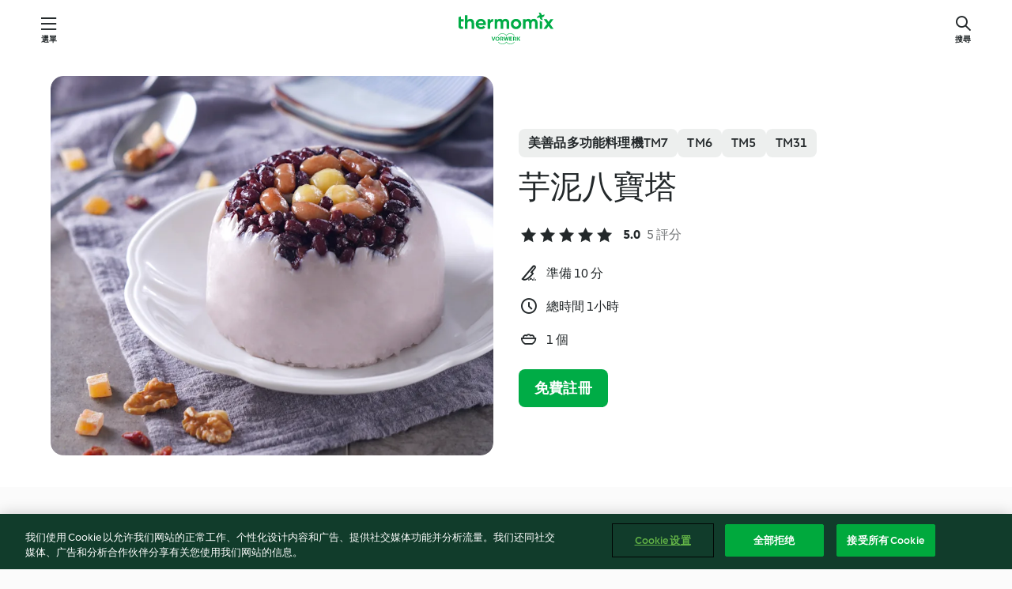

--- FILE ---
content_type: text/html;charset=utf-8
request_url: https://cookidoo.tw/recipes/recipe/zh-Hant/r718496
body_size: 10921
content:
<!DOCTYPE html>
<html
  lang="zh-Hant"
  class="cicd2-theme">
<head>
    <meta property="og:url" content="https://cookidoo.tw/recipes/recipe/zh-Hant/r718496"/>
    <meta property="og:title" content="芋泥八寶塔"/>
    <meta property="og:description" content="Thermomix® 食譜世界－Cookidoo® 帶給您全球的美味佳餚。
內含數以千計的食譜和想法，讓您每次登入都能找到令人垂涎三尺的烹飪靈感。"/>
    <meta property="og:image" content="https://assets.tmecosys.com/image/upload/t_web_rdp_recipe_584x480/img/recipe/ras/Assets/fb6df860-6480-46e6-8a10-03239dd3ff27/Derivates/4ee4e7cf-bf0d-41b5-957c-b3a5eb3ec32b.jpg"/>
    <meta name="robots" content="noarchive"/>
    <meta charset="utf-8">
    <meta name="viewport" content="width=device-width, initial-scale=1, shrink-to-fit=no">
    <link rel="stylesheet" href="https://patternlib-all.prod.external.eu-tm-prod.vorwerk-digital.com/pl-core-29.3.2-b33824b8018a0840049d6c20603cb31e.css">
      <link rel="stylesheet" href="https://patternlib-all.prod.external.eu-tm-prod.vorwerk-digital.com/cicd2-theme-29.3.2-38102d1b98d85afb94b9d25dab3bae9c.css">
    <link rel="stylesheet" href="https://recipepublic-all.prod.external.eu-tm-prod.vorwerk-digital.com/bundle-7e9da6437349bf80779b292c7cffc47b.css">
    <link rel="icon" href="https://patternlib-all.prod.external.eu-tm-prod.vorwerk-digital.com/favicon-02a92602e0cf506ebd0186892a17fd82.ico">
    <link rel="preconnect" href="https://assets.tmecosys.com" crossorigin="anonymous">
    <script>"use strict";(()=>{function c(n){let t=document.cookie.match(new RegExp("(^| )"+n+"=([^;]+)"));if(t)return t[2]}var e={get:c};e.get("v-authenticated")?document.documentElement.classList.add("is-authenticated"):document.documentElement.classList.add("is-unauthenticated");})();
</script>
    <title>芋泥八寶塔 - Cookidoo® – Thermomix® 官方食譜平台</title>
    <link rel="stylesheet" href="https://patternlib-all.prod.external.eu-tm-prod.vorwerk-digital.com/pl-recipe-2.18.3-4949e3c3f2b6c536234d63e48d89c215.css">
    <script type="application/ld+json">{"@context":"http://schema.org/","@type":"Recipe","name":"芋泥八寶塔","image":"https://assets.tmecosys.com/image/upload/t_web_rdp_recipe_584x480_1_5x/img/recipe/ras/Assets/fb6df860-6480-46e6-8a10-03239dd3ff27/Derivates/4ee4e7cf-bf0d-41b5-957c-b3a5eb3ec32b.jpg","totalTime":"PT1H","cookTime":"PT1H","prepTime":"PT10M","recipeYield":"1 個","recipeCategory":["甜點及糖果類"],"recipeIngredient":["500 克 芋頭","500 克 水","20 克 奶油","60 克 冰糖粉"," 少許 油"," 少許 蜜紅豆 (顆粒狀)"," 少許 蜜蓮子"," 少許 葡萄乾","60 克 蜜紅豆餡"],"nutrition":{"@type":"NutritionInformation","calories":"1344.4 kcal","carbohydrateContent":"257.3 g","fatContent":"22.3 g","proteinContent":"30 g"},"inLanguage":"zh-Hant","author":{"@type":"Organization","name":"Vorwerk Home & Co. KmG","address":"Wolleraustrasse 11a\n8807 Freienbach\nSwitzerland","url":"https://cookidoo.co.uk"},"aggregateRating":{"@id":"AggregatedRating"}}</script>
</head>

<body>
  <core-user-info
    condition="html.is-authenticated"
    base="/profile/api/user"
    community-profile="/community/profile/zh-Hant"
    devices="/customer-devices/api/my-devices/versions"
    >
  </core-user-info>
  
  <div class="page-content">
      
  <header tabindex="-1" class="page-header">
    <div class="page-header__content">
      <a href="#main-content" class="link--skip">跳至主要內容</a>
          <a class="logo page-header__home authenticated-only" href="/foundation/zh-Hant/for-you"
            aria-label="Link to the home page">
            <img class="logo" src="https://patternlib-all.prod.external.eu-tm-prod.vorwerk-digital.com/logo_thermomix-02469c2fb4fca55fc3c397286d9e7fe0.svg"
              alt="Thermomix®">
          </a>
          <a class="logo page-header__home unauthenticated-only" href="/foundation/zh-Hant/explore"
            aria-label="Link to the home page">
            <img class="logo" src="https://patternlib-all.prod.external.eu-tm-prod.vorwerk-digital.com/logo_thermomix-02469c2fb4fca55fc3c397286d9e7fe0.svg"
              alt="Thermomix®">
          </a>
      <core-nav class="page-header__nav">
        <nav class="core-nav__nav" role="navigation">
          <button class="core-nav__trigger">選單</button>
          <div class="core-nav__container">
            <ul class="core-nav__main-links authenticated-only">
                <li class="core-nav__item">
                  <a href="/foundation/zh-Hant/for-you"
                    class="core-nav__link">為您推薦</a>
                </li>
              <li class="core-nav__item">
                <a href="/foundation/zh-Hant/explore"
                  class="core-nav__link">搜尋</a>
              </li>
              <li class="core-nav__item">
                <a href="/organize/zh-Hant/my-recipes"
                  class="core-nav__link">我的食譜</a>
              </li>
              <li class="core-nav__item">
                <a href="/planning/zh-Hant/my-week"
                  class="core-nav__link">我的一周</a>
              </li>
                <li class="core-nav__item">
                  <a href="/shopping/zh-Hant"
                    class="core-nav__link">購物清單</a>
                </li>
            </ul>
            <ul class=" core-nav__main-links unauthenticated-only">
              <li class="core-nav__item">
                <a href="/foundation/zh-Hant/explore"
                  class="core-nav__link">搜尋</a>
              </li>
              <li class="core-nav__item">
                <a href="/foundation/zh-Hant/membership"
                  class="core-nav__link">會員資格</a>
              </li>
              <li class="core-nav__item">
                <a href="/foundation/zh-Hant/help"
                  class="core-nav__link">支援服務</a>
              </li>
            </ul>
            <ul class="core-nav__links unauthenticated-only">
              <li class="core-nav__item">
                <a href="/ciam/register/start"
                  class="core-nav__link page-header__sign-up page-header__icon">註冊</a>
              </li>
              <li class="core-nav__item">
                <a href="/profile/zh-Hant/login?redirectAfterLogin=%2Frecipes%2Frecipe%2Fzh-Hant%2Fr718496"
                  class="core-nav__link page-header__login page-header__icon">登入</a>
              </li>
            </ul>
            <div role="separator" aria-orientation="vertical"
              class="core-nav__separator separator-vertical separator-vertical--silver-20"></div>
            <core-user-profile class="authenticated-only">
              <core-dropdown-menu class="core-nav__dropdown core-nav__dropdown--profile" align="bottom-right">
                <button class="core-dropdown-menu__trigger core-nav__dropdown-trigger">
                  <span class="core-nav__dropdown-trigger-icon" aria-hidden="true"></span>
                  <img class="core-nav__dropdown-trigger-picture" src alt>
                  <span class="core-dropdown-menu__trigger-text">
                      個人資料
                  </span>
                </button>
                <div class="core-dropdown-menu__content core-nav__dropdown-content">
                  <ul class="core-dropdown-list core-nav__dropdown-list">
                    <li class="core-community-profile__link">
                      <a href="/community/profile/zh-Hant"
                        class="core-dropdown-list__item core-nav__link core-nav__link--community">
                        <core-community-profile>
                          <span class="core-community-profile__icon" aria-hidden="true"></span>
                          <img class="core-community-profile__picture" src alt>
                          <div class="core-community-profile__heading-group">
                            <span class="core-community-profile__header">個人資料</span>
                            <span class="core-community-profile__subheader">查看個人檔案</span>
                          </div>
                        </core-community-profile>
                      </a>
                    </li>
                    <li>
                      <a href="/commerce/zh-Hant/membership"
                        class="core-dropdown-list__item core-nav__link">帳戶</a>
                    </li>
                    <li>
                      <a href="/foundation/zh-Hant/help"
                        class="core-dropdown-list__item core-nav__link">支援服務</a>
                    </li>
                    <li>
                      <a href="/profile/logout"
                        class="core-dropdown-list__item core-nav__link">登出</a>
                    </li>
                  </ul>
                </div>
              </core-dropdown-menu>
            </core-user-profile>
          </div>
          <div role="separator" aria-orientation="vertical"
            class="core-nav__separator separator-vertical separator-vertical--silver-20"></div>
        </nav>
      </core-nav>
      <a class="page-header__search page-header__icon" href="/search/zh-Hant"
        aria-label="搜尋">搜尋</a>
    </div>
  </header>
  <recipe-scrollspy>
    <nav class="recipe-scrollspy__nav">
        <a href="#ingredients-section" class="recipe-scrollspy__link">食材</a>
  
      <a href="#difficulty-section" class="recipe-scrollspy__link">難易度</a>
  
        <a href="#nutrition-section" class="recipe-scrollspy__link">營養價值</a>
  
        <a href="#also-featured-in-section" class="recipe-scrollspy__link">也出現在</a>
  
      <a id="recipe-scrollspy-alternative-recipes" href="#alternative-recipes" class="recipe-scrollspy__link">您可能也會喜歡...</a>
    </nav>
  </recipe-scrollspy>

  <recipe-details id="main-content">
    <recipe-card>
      <div class="recipe-card__wrapper">
        <div class="recipe-card__image-wrapper">
            <core-image-loader>
              <img
                class="recipe-card__image"
                  src="https://assets.tmecosys.com/image/upload/t_web_rdp_recipe_584x480/img/recipe/ras/Assets/fb6df860-6480-46e6-8a10-03239dd3ff27/Derivates/4ee4e7cf-bf0d-41b5-957c-b3a5eb3ec32b.jpg"
                  srcset="https://assets.tmecosys.com/image/upload/t_web_rdp_recipe_584x480/img/recipe/ras/Assets/fb6df860-6480-46e6-8a10-03239dd3ff27/Derivates/4ee4e7cf-bf0d-41b5-957c-b3a5eb3ec32b.jpg 584w, https://assets.tmecosys.com/image/upload/t_web_rdp_recipe_584x480_1_5x/img/recipe/ras/Assets/fb6df860-6480-46e6-8a10-03239dd3ff27/Derivates/4ee4e7cf-bf0d-41b5-957c-b3a5eb3ec32b.jpg 876w"
                    sizes="(min-width: 1333px) 584px, (min-width: 768px) 50vw, 100vw"
                alt="芋泥八寶塔"
                title="芋泥八寶塔"/>
            </core-image-loader>
        </div>
        <div class="recipe-card__info">
    
            <div class="recipe-card__header">
              <div class="recipe-card__header-left">
                  <rdp-badges id="tm-versions-modal">
                      <button class="core-chip-button core-chip-button--flat core-chip-button--x-small">
                        美善品多功能料理機TM7
                      </button>
                      <button class="core-chip-button core-chip-button--flat core-chip-button--x-small">
                        TM6
                      </button>
                      <button class="core-chip-button core-chip-button--flat core-chip-button--x-small">
                        TM5
                      </button>
                      <button class="core-chip-button core-chip-button--flat core-chip-button--x-small">
                        TM31
                      </button>
                  </rdp-badges>
                
                  <core-modal
                    trigger-id="tm-versions-modal"
                    class="tm-versions-modal"
                    prevent-body-scroll="true"
                    hidden>
                    <div class="core-modal__wrapper">
                      <div class="core-modal__container" role="dialog" aria-modal="true">
                  
                        <div class="core-modal__header">
                          <h2>裝置與配件</h2>
                          <button class="core-modal__close" aria-label="Close Modal"></button>
                        </div>
                  
                        <core-scrollbar class="core-modal__content" fadeout-top>
                          <div class="core-scrollbar__content">
                  
                            <rdp-tm-versions>
                              <p class="rdp-tm-versions__description">此食譜是針對特定的機型和配件組合而設計，如果沒有遵照此設定，我們無法保證成功的結果。</p>
                              <div class="rdp-tm-versions__list">
                                  <div class="rdp-tm-versions__item">
                                    <img src="https://patternlib-all.prod.external.eu-tm-prod.vorwerk-digital.com/tm7-83b22c91a1a1e7fee3797168f05f9754.png" class="rdp-tm-versions__image"/>
                                    <div class="rdp-tm-versions__wrapper">
                                      <span class="rdp-tm-versions__name">Thermomix® 美善品多功能料理機TM7</span>
                                      <span class="rdp-tm-versions__compatibility">
                                        <span class="icon icon--checkmark-circle icon--xxxs"></span>相容
                                      </span>
                                    </div>
                                  </div>
                                  <div class="rdp-tm-versions__item">
                                    <img src="https://patternlib-all.prod.external.eu-tm-prod.vorwerk-digital.com/tm6-fff867f1cfc7f35118b8b6dfffca8339.png" class="rdp-tm-versions__image"/>
                                    <div class="rdp-tm-versions__wrapper">
                                      <span class="rdp-tm-versions__name">Thermomix® TM6</span>
                                      <span class="rdp-tm-versions__compatibility">
                                        <span class="icon icon--checkmark-circle icon--xxxs"></span>相容
                                      </span>
                                    </div>
                                  </div>
                                  <div class="rdp-tm-versions__item">
                                    <img src="https://patternlib-all.prod.external.eu-tm-prod.vorwerk-digital.com/tm5-a3a665744eb0093e9108135bf6b1baa4.png" class="rdp-tm-versions__image"/>
                                    <div class="rdp-tm-versions__wrapper">
                                      <span class="rdp-tm-versions__name">Thermomix® TM5</span>
                                      <span class="rdp-tm-versions__compatibility">
                                        <span class="icon icon--checkmark-circle icon--xxxs"></span>相容
                                      </span>
                                    </div>
                                  </div>
                                  <div class="rdp-tm-versions__item">
                                    <img src="https://patternlib-all.prod.external.eu-tm-prod.vorwerk-digital.com/tm31-d180149ce35a8c8d99d7a3bbff0f1bec.png" class="rdp-tm-versions__image"/>
                                    <div class="rdp-tm-versions__wrapper">
                                      <span class="rdp-tm-versions__name">Thermomix® TM31</span>
                                      <span class="rdp-tm-versions__compatibility">
                                        <span class="icon icon--checkmark-circle icon--xxxs"></span>相容
                                      </span>
                                    </div>
                                  </div>
                              </div>
                            </rdp-tm-versions>
                  
                  
                          </div>
                        </core-scrollbar>
                  
                        <div class="core-modal__footer">
                          <a class="button--inline rdp-tm-versions__more" href="/foundation/zh-Hant/thermomix-compatibility">更多資訊</a>
                        </div>
                      </div>
                    </div>
                  </core-modal>
                
              </div>
            </div>
    
          <div class="recipe-card__content">
            <core-ellipsis lines-count="3">
              <h1 class="recipe-card__section recipe-card__name">芋泥八寶塔</h1>
            </core-ellipsis>
            
            <core-rating>
  <div class="core-rating__rating-list">
      <span class="core-rating__point core-rating__point--full"></span>
      <span class="core-rating__point core-rating__point--full"></span>
      <span class="core-rating__point core-rating__point--full"></span>
      <span class="core-rating__point core-rating__point--full"></span>
      <span class="core-rating__point core-rating__point--full"></span>
  </div>
    <span class="core-rating__counter">5.0</span>
    <span class="core-rating__label">
      
      5 評分

      
    </span>
  <script type="application/ld+json">
  {
    "@context": "http://schema.org",
    "@type": "AggregateRating",
    "@id": "AggregatedRating",
    "ratingValue": 5.0,
    "reviewCount": 5
  }
  </script>
</core-rating>

            <div class="recipe-card__cook-params">
              <div class="recipe-card__cook-param">
                <span class="icon icon--time-preparation"></span>
                <span>準備 10 分 </span>
              </div>
              <div class="recipe-card__cook-param">
                <span class="icon icon--time"></span>
                <span>總時間 1小時</span>
              </div>
              <div class="recipe-card__cook-param">
                <span class="icon icon--servings"></span>
                <span>1 個</span>
              </div>
            </div>
          </div>
    
          <div class="recipe-card__footer">
            <a class="button--primary recipe-card__action-button recipe-card__action-button--primary"
              title="免費註冊"
              href="/ciam/register/start">免費註冊</a>
          </div>
        </div>
      </div>
    </recipe-card>
    
    <recipe-content>
      <div class="recipe-content__left">
        <div mobile-order="1">
          <div id="ingredients-section" class="recipe-content__section">
            <h4 class="recipe-content__title">食材</h4>
              <div class="recipe-content__inner-section">
                <ul class="ul--clean">
                    <li>
          <recipe-ingredient>
            <div class="recipe-ingredient__wrapper">
                <img class="recipe-ingredient__image"   src="https://assets.tmecosys.com/image/upload/t_web_ingredient_48x48/icons/ingredient_icons/3893"
            srcset="https://assets.tmecosys.com/image/upload/t_web_ingredient_48x48/icons/ingredient_icons/3893 48w, https://assets.tmecosys.com/image/upload/t_web_ingredient_48x48_1_5x/icons/ingredient_icons/3893 72w, https://assets.tmecosys.com/image/upload/t_web_ingredient_48x48_2x/icons/ingredient_icons/3893 96w"
              sizes="48px"
           />
          
                <div class="recipe-ingredient__content">
                  <span class="recipe-ingredient__name">
                    芋頭 
                  </span>
                    <span class="recipe-ingredient__description">削皮，切薄片</span>
                </div>
                <span class="recipe-ingredient__amount">
                      500
                    克
                </span>
            </div>
          </recipe-ingredient>
          </li>
                    <li>
          <recipe-ingredient>
            <div class="recipe-ingredient__wrapper">
                <img class="recipe-ingredient__image"   src="https://assets.tmecosys.com/image/upload/t_web_ingredient_48x48/icons/ingredient_icons/54"
            srcset="https://assets.tmecosys.com/image/upload/t_web_ingredient_48x48/icons/ingredient_icons/54 48w, https://assets.tmecosys.com/image/upload/t_web_ingredient_48x48_1_5x/icons/ingredient_icons/54 72w, https://assets.tmecosys.com/image/upload/t_web_ingredient_48x48_2x/icons/ingredient_icons/54 96w"
              sizes="48px"
           />
          
                <div class="recipe-ingredient__content">
                  <span class="recipe-ingredient__name">
                    水 
                  </span>
                </div>
                <span class="recipe-ingredient__amount">
                      500
                    克
                </span>
            </div>
          </recipe-ingredient>
          </li>
                    <li>
          <recipe-ingredient>
            <div class="recipe-ingredient__wrapper">
                <img class="recipe-ingredient__image"   src="https://assets.tmecosys.com/image/upload/t_web_ingredient_48x48/icons/ingredient_icons/17"
            srcset="https://assets.tmecosys.com/image/upload/t_web_ingredient_48x48/icons/ingredient_icons/17 48w, https://assets.tmecosys.com/image/upload/t_web_ingredient_48x48_1_5x/icons/ingredient_icons/17 72w, https://assets.tmecosys.com/image/upload/t_web_ingredient_48x48_2x/icons/ingredient_icons/17 96w"
              sizes="48px"
           />
          
                <div class="recipe-ingredient__content">
                  <span class="recipe-ingredient__name">
                    奶油 
                  </span>
                </div>
                <span class="recipe-ingredient__amount">
                      20
                    克
                </span>
            </div>
          </recipe-ingredient>
          </li>
                    <li>
          <recipe-ingredient>
            <div class="recipe-ingredient__wrapper">
                <img class="recipe-ingredient__image"   src="https://assets.tmecosys.com/image/upload/t_web_ingredient_48x48/icons/ingredient_icons/22"
            srcset="https://assets.tmecosys.com/image/upload/t_web_ingredient_48x48/icons/ingredient_icons/22 48w, https://assets.tmecosys.com/image/upload/t_web_ingredient_48x48_1_5x/icons/ingredient_icons/22 72w, https://assets.tmecosys.com/image/upload/t_web_ingredient_48x48_2x/icons/ingredient_icons/22 96w"
              sizes="48px"
           />
          
                <div class="recipe-ingredient__content">
                  <span class="recipe-ingredient__name">
                    冰糖粉 
                  </span>
                </div>
                <span class="recipe-ingredient__amount">
                      60
                    克
                </span>
            </div>
          </recipe-ingredient>
          </li>
                    <li>
          <recipe-ingredient>
            <div class="recipe-ingredient__wrapper">
                <img class="recipe-ingredient__image"   src="https://assets.tmecosys.com/image/upload/t_web_ingredient_48x48/icons/ingredient_icons/151"
            srcset="https://assets.tmecosys.com/image/upload/t_web_ingredient_48x48/icons/ingredient_icons/151 48w, https://assets.tmecosys.com/image/upload/t_web_ingredient_48x48_1_5x/icons/ingredient_icons/151 72w, https://assets.tmecosys.com/image/upload/t_web_ingredient_48x48_2x/icons/ingredient_icons/151 96w"
              sizes="48px"
           />
          
                <div class="recipe-ingredient__content">
                  <span class="recipe-ingredient__name">
                    油 
                  </span>
                    <span class="recipe-ingredient__description">塗抹用</span>
                </div>
                <span class="recipe-ingredient__amount">
                    少許
                </span>
            </div>
          </recipe-ingredient>
          </li>
                    <li>
          <recipe-ingredient>
            <div class="recipe-ingredient__wrapper">
                <img class="recipe-ingredient__image"   src="https://assets.tmecosys.com/image/upload/t_web_ingredient_48x48/icons/ingredient_icons/8316"
            srcset="https://assets.tmecosys.com/image/upload/t_web_ingredient_48x48/icons/ingredient_icons/8316 48w, https://assets.tmecosys.com/image/upload/t_web_ingredient_48x48_1_5x/icons/ingredient_icons/8316 72w, https://assets.tmecosys.com/image/upload/t_web_ingredient_48x48_2x/icons/ingredient_icons/8316 96w"
              sizes="48px"
           />
          
                <div class="recipe-ingredient__content">
                  <span class="recipe-ingredient__name">
                    蜜紅豆 (顆粒狀) 
                  </span>
                </div>
                <span class="recipe-ingredient__amount">
                    少許
                </span>
            </div>
          </recipe-ingredient>
          </li>
                    <li>
          <recipe-ingredient>
            <div class="recipe-ingredient__wrapper">
                <img class="recipe-ingredient__image"   src="https://assets.tmecosys.com/image/upload/t_web_ingredient_48x48/icons/ingredient_icons/5413"
            srcset="https://assets.tmecosys.com/image/upload/t_web_ingredient_48x48/icons/ingredient_icons/5413 48w, https://assets.tmecosys.com/image/upload/t_web_ingredient_48x48_1_5x/icons/ingredient_icons/5413 72w, https://assets.tmecosys.com/image/upload/t_web_ingredient_48x48_2x/icons/ingredient_icons/5413 96w"
              sizes="48px"
           />
          
                <div class="recipe-ingredient__content">
                  <span class="recipe-ingredient__name">
                    蜜蓮子 
                  </span>
                </div>
                <span class="recipe-ingredient__amount">
                    少許
                </span>
            </div>
          </recipe-ingredient>
          </li>
                    <li>
          <recipe-ingredient>
            <div class="recipe-ingredient__wrapper">
                <img class="recipe-ingredient__image"   src="https://assets.tmecosys.com/image/upload/t_web_ingredient_48x48/icons/ingredient_icons/153"
            srcset="https://assets.tmecosys.com/image/upload/t_web_ingredient_48x48/icons/ingredient_icons/153 48w, https://assets.tmecosys.com/image/upload/t_web_ingredient_48x48_1_5x/icons/ingredient_icons/153 72w, https://assets.tmecosys.com/image/upload/t_web_ingredient_48x48_2x/icons/ingredient_icons/153 96w"
              sizes="48px"
           />
          
                <div class="recipe-ingredient__content">
                  <span class="recipe-ingredient__name">
                    葡萄乾 
                  </span>
                </div>
                <span class="recipe-ingredient__amount">
                    少許
                </span>
            </div>
          </recipe-ingredient>
          </li>
                    <li>
          <recipe-ingredient>
            <div class="recipe-ingredient__wrapper">
                <img class="recipe-ingredient__image"   src="https://assets.tmecosys.com/image/upload/t_web_ingredient_48x48/icons/ingredient_icons/8316"
            srcset="https://assets.tmecosys.com/image/upload/t_web_ingredient_48x48/icons/ingredient_icons/8316 48w, https://assets.tmecosys.com/image/upload/t_web_ingredient_48x48_1_5x/icons/ingredient_icons/8316 72w, https://assets.tmecosys.com/image/upload/t_web_ingredient_48x48_2x/icons/ingredient_icons/8316 96w"
              sizes="48px"
           />
          
                <div class="recipe-ingredient__content">
                  <span class="recipe-ingredient__name">
                    蜜紅豆餡 
                  </span>
                    <span class="recipe-ingredient__description">(自製或市售)</span>
                </div>
                <span class="recipe-ingredient__amount">
                      60
                    克
                </span>
            </div>
          </recipe-ingredient>
          </li>
                </ul>
              </div>
          </div>
          <hr>
        </div>
        <div mobile-order="3">
          <div id="difficulty-section" class="recipe-content__section">
            <h4 class="recipe-content__title">難易度</h4>
            <rdp-difficulty>
              <span class="icon icon--s icon--chef-hat"></span>
              <p>簡單</p>
            </rdp-difficulty>
          </div>
          <hr>
            <div id="nutrition-section" class="recipe-content__section">
              <h4 class="recipe-content__title">
                營養價值
                <span class="recipe-content__subtitle">每 1 個</span>
              </h4>
              <rdp-nutritious>
                  <div class="rdp-nutritious__item">
                    <span class="rdp-nutritious__name">鈉</span>
                    <span class="rdp-nutritious__value">
                        92.4 mg 
                    </span>
                  </div>
                  <div class="rdp-nutritious__item">
                    <span class="rdp-nutritious__name">蛋白質</span>
                    <span class="rdp-nutritious__value">
                        30 g 
                    </span>
                  </div>
                  <div class="rdp-nutritious__item">
                    <span class="rdp-nutritious__name">卡路里</span>
                    <span class="rdp-nutritious__value">
                        5619.7 kJ  / 
                        1344.4 kcal 
                    </span>
                  </div>
                  <div class="rdp-nutritious__item">
                    <span class="rdp-nutritious__name">脂肪</span>
                    <span class="rdp-nutritious__value">
                        22.3 g 
                    </span>
                  </div>
                  <div class="rdp-nutritious__item">
                    <span class="rdp-nutritious__name">纖維</span>
                    <span class="rdp-nutritious__value">
                        27.5 g 
                    </span>
                  </div>
                  <div class="rdp-nutritious__item">
                    <span class="rdp-nutritious__name">飽和脂肪</span>
                    <span class="rdp-nutritious__value">
                        41 g 
                    </span>
                  </div>
                  <div class="rdp-nutritious__item">
                    <span class="rdp-nutritious__name">碳水化合物</span>
                    <span class="rdp-nutritious__value">
                        257.3 g 
                    </span>
                  </div>
              </rdp-nutritious>
            </div>
            <hr>
        </div>
      </div>
      <div class="recipe-content__right">
        <div mobile-order="2">
          <div class="recipe-content__section">
            <recipe-membership-banner>
              <img src="https://patternlib-all.prod.external.eu-tm-prod.vorwerk-digital.com/cookidoo-world-da330b8ec91ef8ac5df385f0e440dffb.svg" class="recipe-membership-banner__image" />
              <h1 class="recipe-membership-banner__title">喜歡您看到的嗎？</h1>
              <h4 class="recipe-membership-banner__subtitle">這份食譜和超過 100 000 個其他食譜正等著您！</h4>
              <p class="recipe-membership-banner__description">註冊我們將獲得免費 30 天試用會員，探索 Cookidoo® 的世界。沒有任何附加條件。</p>
              <a href="/ciam/register/start" class="button--primary">免費註冊</a>
              <a href="/foundation/zh-Hant/membership" class="button--inline">更多資訊</a>
            </recipe-membership-banner>
          </div>
          <hr>
        </div>
        <div mobile-order="4">
            <div id="also-featured-in-section" class="recipe-content__section">
              <h4 class="recipe-content__title">更多相關食譜</h4>
              <rdp-collections>
                  <rdp-collection-tile>
                    <a class="rdp-collection-tile__wrapper" href="/collection/zh-Hant/p/col426295">
                      <img   src="https://assets.tmecosys.com/image/upload/t_web_col_80x80/img/collection/ras/Assets/5b32fb6a-027e-4076-a6b1-c53b8c113a51/Derivates/72185c27-9de1-456d-b5f4-6856949389d6.jpg"
            srcset="https://assets.tmecosys.com/image/upload/t_web_col_80x80/img/collection/ras/Assets/5b32fb6a-027e-4076-a6b1-c53b8c113a51/Derivates/72185c27-9de1-456d-b5f4-6856949389d6.jpg 80w, https://assets.tmecosys.com/image/upload/t_web_col_80x80_1_5x/img/collection/ras/Assets/5b32fb6a-027e-4076-a6b1-c53b8c113a51/Derivates/72185c27-9de1-456d-b5f4-6856949389d6.jpg 120w, https://assets.tmecosys.com/image/upload/t_web_col_80x80_2x/img/collection/ras/Assets/5b32fb6a-027e-4076-a6b1-c53b8c113a51/Derivates/72185c27-9de1-456d-b5f4-6856949389d6.jpg 160w"
              sizes="80px"
           class="rdp-collection-tile__image">
                      <div class="rdp-collection-tile__content">
                        <span class="rdp-collection-tile__name">談心首選下午茶點</span>
                        <span class="rdp-collection-tile__info">11 食譜<br>台灣</span>
                      </div>
                    </a>
                  </rdp-collection-tile>
              </rdp-collections>
            </div>
            <hr>
        </div>
      </div>
    </recipe-content>
  </recipe-details>

  
  
  
  <div id="alternative-recipes" class="l-content l-content--additional recipe-alternative-recipes">
    <core-stripe class="core-stripe--modern" aria-labelledby="stripe-header" aria-describedby="stripe-description" role="region"
                 data-category="VrkNavCategory-RPF-011">
      <h3 class="core-stripe__header" id="stripe-header">
          您可能也會喜歡...
      </h3>
        <div class="core-stripe__content">
          
  
          
            <core-tile class="core-tile--expanded" id="r816587" data-recipe-id="r816587"><a class="link--alt" href="/recipes/recipe/zh-Hant/r816587"><div aria-hidden="true" class="core-tile__image-wrapper">
    <img
      class="core-tile__image"
      alt="梅子芭樂冰沙"
      title="梅子芭樂冰沙"
      src="https://assets.tmecosys.com/image/upload/t_web_shared_recipe_221x240/img/recipe/ras/Assets/42115da05c6d9b6721775595aea613d0/Derivates/4d92e8587e0805677906a578bb11287b81773699"
      sizes="221px"
      decoding="async"
      srcset="https://assets.tmecosys.com/image/upload/t_web_shared_recipe_221x240/img/recipe/ras/Assets/42115da05c6d9b6721775595aea613d0/Derivates/4d92e8587e0805677906a578bb11287b81773699 221w, https://assets.tmecosys.com/image/upload/t_web_shared_recipe_221x240_1_5x/img/recipe/ras/Assets/42115da05c6d9b6721775595aea613d0/Derivates/4d92e8587e0805677906a578bb11287b81773699 331w, https://assets.tmecosys.com/image/upload/t_web_shared_recipe_221x240_2x/img/recipe/ras/Assets/42115da05c6d9b6721775595aea613d0/Derivates/4d92e8587e0805677906a578bb11287b81773699 442w"
    />
  </div><div class="core-tile__description-wrapper"><div class="core-tile__description"><core-ellipsis><p class="core-tile__description-text">梅子芭樂冰沙</p></core-ellipsis><button class="core-tile__trigger authenticated-only context-menu-trigger" aria-label="開啟配方選項" type="button"></button></div><core-rating class="core-rating--short core-rating--small"><span class="core-rating__counter" aria-label="評價 5">5.0</span><span class="core-rating__point core-rating__point--full" aria-disabled="true"></span><span class="core-rating__label" aria-label="來自 2 評論">(2)</span></core-rating><p class="core-tile__description-subline" aria-label="總時間 5 分">5 分</p></div></a><core-context-menu trigger-class="context-menu-trigger" class="translate-x-[0.5px]"><ul class="core-dropdown-list"><li><core-transclude href="/planning/zh-Hant/transclude/manage-cook-today/r816587" prevent-page-reload="true" on="context-menu-open" context="core-context-menu"></core-transclude></li><li><core-transclude href="/organize/zh-Hant/transclude/manage-bookmark/r816587" prevent-page-reload="true" on="context-menu-open" context="core-context-menu"></core-transclude></li><li><core-transclude href="/organize/zh-Hant/transclude/manage-custom-list/r816587" prevent-page-reload="true" on="context-menu-open" context="core-context-menu"></core-transclude></li><li><core-transclude href="/planning/zh-Hant/transclude/manage-add-to-myweek/r816587" prevent-page-reload="true" on="context-menu-open" context="core-context-menu"></core-transclude></li><li><core-transclude href="/shopping/zh-Hant/partial/add-to-shopping-list/r816587" prevent-page-reload="true" on="context-menu-open" context="core-context-menu"></core-transclude></li><li><core-transclude href="/created-recipes/zh-Hant/partials/add-to-customer-recipes?recipeUrl=https%3A%2F%2Fcookidoo.tw%2Frecipes%2Frecipe%2Fzh-Hant%2Fr816587" prevent-page-reload="true" on="context-menu-open" context="core-context-menu"></core-transclude></li><li data-error="401" data-redirect-param="redirectAfterLogin" class="display-none"><a href="/profile/zh-Hant/login?redirectAfterLogin=%2Fsearch%2Fzh-Hant%2Ffragments%2Fstripe%3Flimit%3D12%26lazyLoading%3Dtrue%26accessories%3DincludingFriend%252CincludingBladeCoverWithPeeler%252CincludingCutter%252CincludingSensor%26includeRating%3Dtrue%26like%3Dr718496" class="core-dropdown-list__item"><span class="icon" aria-hidden="true">refresh</span>重新登入</a></li></ul></core-context-menu></core-tile><core-tile class="core-tile--expanded" id="r808063" data-recipe-id="r808063"><a class="link--alt" href="/recipes/recipe/zh-Hant/r808063"><div aria-hidden="true" class="core-tile__image-wrapper">
    <img
      class="core-tile__image"
      alt="黑糖南瓜蒸糕"
      title="黑糖南瓜蒸糕"
      src="https://assets.tmecosys.com/image/upload/t_web_shared_recipe_221x240/img/recipe/ras/Assets/391fa58aa6663f59a640441a800eaa63/Derivates/5b400d63273a640b0f3fbca8c7b83f33f4d3beeb"
      sizes="221px"
      decoding="async"
      srcset="https://assets.tmecosys.com/image/upload/t_web_shared_recipe_221x240/img/recipe/ras/Assets/391fa58aa6663f59a640441a800eaa63/Derivates/5b400d63273a640b0f3fbca8c7b83f33f4d3beeb 221w, https://assets.tmecosys.com/image/upload/t_web_shared_recipe_221x240_1_5x/img/recipe/ras/Assets/391fa58aa6663f59a640441a800eaa63/Derivates/5b400d63273a640b0f3fbca8c7b83f33f4d3beeb 331w, https://assets.tmecosys.com/image/upload/t_web_shared_recipe_221x240_2x/img/recipe/ras/Assets/391fa58aa6663f59a640441a800eaa63/Derivates/5b400d63273a640b0f3fbca8c7b83f33f4d3beeb 442w"
    />
  </div><div class="core-tile__description-wrapper"><div class="core-tile__description"><core-ellipsis><p class="core-tile__description-text">黑糖南瓜蒸糕</p></core-ellipsis><button class="core-tile__trigger authenticated-only context-menu-trigger" aria-label="開啟配方選項" type="button"></button></div><p class="core-tile__description-subline">無評分</p></div></a><core-context-menu trigger-class="context-menu-trigger" class="translate-x-[0.5px]"><ul class="core-dropdown-list"><li><core-transclude href="/planning/zh-Hant/transclude/manage-cook-today/r808063" prevent-page-reload="true" on="context-menu-open" context="core-context-menu"></core-transclude></li><li><core-transclude href="/organize/zh-Hant/transclude/manage-bookmark/r808063" prevent-page-reload="true" on="context-menu-open" context="core-context-menu"></core-transclude></li><li><core-transclude href="/organize/zh-Hant/transclude/manage-custom-list/r808063" prevent-page-reload="true" on="context-menu-open" context="core-context-menu"></core-transclude></li><li><core-transclude href="/planning/zh-Hant/transclude/manage-add-to-myweek/r808063" prevent-page-reload="true" on="context-menu-open" context="core-context-menu"></core-transclude></li><li><core-transclude href="/shopping/zh-Hant/partial/add-to-shopping-list/r808063" prevent-page-reload="true" on="context-menu-open" context="core-context-menu"></core-transclude></li><li><core-transclude href="/created-recipes/zh-Hant/partials/add-to-customer-recipes?recipeUrl=https%3A%2F%2Fcookidoo.tw%2Frecipes%2Frecipe%2Fzh-Hant%2Fr808063" prevent-page-reload="true" on="context-menu-open" context="core-context-menu"></core-transclude></li><li data-error="401" data-redirect-param="redirectAfterLogin" class="display-none"><a href="/profile/zh-Hant/login?redirectAfterLogin=%2Fsearch%2Fzh-Hant%2Ffragments%2Fstripe%3Flimit%3D12%26lazyLoading%3Dtrue%26accessories%3DincludingFriend%252CincludingBladeCoverWithPeeler%252CincludingCutter%252CincludingSensor%26includeRating%3Dtrue%26like%3Dr718496" class="core-dropdown-list__item"><span class="icon" aria-hidden="true">refresh</span>重新登入</a></li></ul></core-context-menu></core-tile><core-tile class="core-tile--expanded" id="r807575" data-recipe-id="r807575"><a class="link--alt" href="/recipes/recipe/zh-Hant/r807575"><div aria-hidden="true" class="core-tile__image-wrapper">
    <img
      class="core-tile__image"
      alt="大蒜麵包捲"
      title="大蒜麵包捲"
      src="https://assets.tmecosys.com/image/upload/t_web_shared_recipe_221x240/img/recipe/ras/Assets/0695a00a152de75bff0ab13ccbcdc7ae/Derivates/a431c69ffee060f35eae53baac4566a8e128e4d2"
      sizes="221px"
      decoding="async"
      srcset="https://assets.tmecosys.com/image/upload/t_web_shared_recipe_221x240/img/recipe/ras/Assets/0695a00a152de75bff0ab13ccbcdc7ae/Derivates/a431c69ffee060f35eae53baac4566a8e128e4d2 221w, https://assets.tmecosys.com/image/upload/t_web_shared_recipe_221x240_1_5x/img/recipe/ras/Assets/0695a00a152de75bff0ab13ccbcdc7ae/Derivates/a431c69ffee060f35eae53baac4566a8e128e4d2 331w, https://assets.tmecosys.com/image/upload/t_web_shared_recipe_221x240_2x/img/recipe/ras/Assets/0695a00a152de75bff0ab13ccbcdc7ae/Derivates/a431c69ffee060f35eae53baac4566a8e128e4d2 442w"
    />
  </div><div class="core-tile__description-wrapper"><div class="core-tile__description"><core-ellipsis><p class="core-tile__description-text">大蒜麵包捲</p></core-ellipsis><button class="core-tile__trigger authenticated-only context-menu-trigger" aria-label="開啟配方選項" type="button"></button></div><p class="core-tile__description-subline">無評分</p></div></a><core-context-menu trigger-class="context-menu-trigger" class="translate-x-[0.5px]"><ul class="core-dropdown-list"><li><core-transclude href="/planning/zh-Hant/transclude/manage-cook-today/r807575" prevent-page-reload="true" on="context-menu-open" context="core-context-menu"></core-transclude></li><li><core-transclude href="/organize/zh-Hant/transclude/manage-bookmark/r807575" prevent-page-reload="true" on="context-menu-open" context="core-context-menu"></core-transclude></li><li><core-transclude href="/organize/zh-Hant/transclude/manage-custom-list/r807575" prevent-page-reload="true" on="context-menu-open" context="core-context-menu"></core-transclude></li><li><core-transclude href="/planning/zh-Hant/transclude/manage-add-to-myweek/r807575" prevent-page-reload="true" on="context-menu-open" context="core-context-menu"></core-transclude></li><li><core-transclude href="/shopping/zh-Hant/partial/add-to-shopping-list/r807575" prevent-page-reload="true" on="context-menu-open" context="core-context-menu"></core-transclude></li><li><core-transclude href="/created-recipes/zh-Hant/partials/add-to-customer-recipes?recipeUrl=https%3A%2F%2Fcookidoo.tw%2Frecipes%2Frecipe%2Fzh-Hant%2Fr807575" prevent-page-reload="true" on="context-menu-open" context="core-context-menu"></core-transclude></li><li data-error="401" data-redirect-param="redirectAfterLogin" class="display-none"><a href="/profile/zh-Hant/login?redirectAfterLogin=%2Fsearch%2Fzh-Hant%2Ffragments%2Fstripe%3Flimit%3D12%26lazyLoading%3Dtrue%26accessories%3DincludingFriend%252CincludingBladeCoverWithPeeler%252CincludingCutter%252CincludingSensor%26includeRating%3Dtrue%26like%3Dr718496" class="core-dropdown-list__item"><span class="icon" aria-hidden="true">refresh</span>重新登入</a></li></ul></core-context-menu></core-tile><core-tile class="core-tile--expanded" id="r79922" data-recipe-id="r79922"><a class="link--alt" href="/recipes/recipe/zh-Hant/r79922"><div aria-hidden="true" class="core-tile__image-wrapper">
    <img
      class="core-tile__image"
      alt="帝王蟹胡麻沙拉"
      title="帝王蟹胡麻沙拉"
      src="https://assets.tmecosys.com/image/upload/t_web_shared_recipe_221x240/img/recipe/ras/Assets/052E0443-B116-4DDD-B850-F705C6A00832/Derivates/4D03B4E8-44CE-4EB3-A586-7E32FCC8CA5D"
      sizes="221px"
      decoding="async"
      srcset="https://assets.tmecosys.com/image/upload/t_web_shared_recipe_221x240/img/recipe/ras/Assets/052E0443-B116-4DDD-B850-F705C6A00832/Derivates/4D03B4E8-44CE-4EB3-A586-7E32FCC8CA5D 221w, https://assets.tmecosys.com/image/upload/t_web_shared_recipe_221x240_1_5x/img/recipe/ras/Assets/052E0443-B116-4DDD-B850-F705C6A00832/Derivates/4D03B4E8-44CE-4EB3-A586-7E32FCC8CA5D 331w, https://assets.tmecosys.com/image/upload/t_web_shared_recipe_221x240_2x/img/recipe/ras/Assets/052E0443-B116-4DDD-B850-F705C6A00832/Derivates/4D03B4E8-44CE-4EB3-A586-7E32FCC8CA5D 442w"
    />
  </div><div class="core-tile__description-wrapper"><div class="core-tile__description"><core-ellipsis><p class="core-tile__description-text">帝王蟹胡麻沙拉</p></core-ellipsis><button class="core-tile__trigger authenticated-only context-menu-trigger" aria-label="開啟配方選項" type="button"></button></div><core-rating class="core-rating--short core-rating--small"><span class="core-rating__counter" aria-label="評價 4">4.0</span><span class="core-rating__point core-rating__point--full" aria-disabled="true"></span><span class="core-rating__label" aria-label="來自 1 評論">(1)</span></core-rating><p class="core-tile__description-subline" aria-label="總時間 1小時">1小時</p></div></a><core-context-menu trigger-class="context-menu-trigger" class="translate-x-[0.5px]"><ul class="core-dropdown-list"><li><core-transclude href="/planning/zh-Hant/transclude/manage-cook-today/r79922" prevent-page-reload="true" on="context-menu-open" context="core-context-menu"></core-transclude></li><li><core-transclude href="/organize/zh-Hant/transclude/manage-bookmark/r79922" prevent-page-reload="true" on="context-menu-open" context="core-context-menu"></core-transclude></li><li><core-transclude href="/organize/zh-Hant/transclude/manage-custom-list/r79922" prevent-page-reload="true" on="context-menu-open" context="core-context-menu"></core-transclude></li><li><core-transclude href="/planning/zh-Hant/transclude/manage-add-to-myweek/r79922" prevent-page-reload="true" on="context-menu-open" context="core-context-menu"></core-transclude></li><li><core-transclude href="/shopping/zh-Hant/partial/add-to-shopping-list/r79922" prevent-page-reload="true" on="context-menu-open" context="core-context-menu"></core-transclude></li><li><core-transclude href="/created-recipes/zh-Hant/partials/add-to-customer-recipes?recipeUrl=https%3A%2F%2Fcookidoo.tw%2Frecipes%2Frecipe%2Fzh-Hant%2Fr79922" prevent-page-reload="true" on="context-menu-open" context="core-context-menu"></core-transclude></li><li data-error="401" data-redirect-param="redirectAfterLogin" class="display-none"><a href="/profile/zh-Hant/login?redirectAfterLogin=%2Fsearch%2Fzh-Hant%2Ffragments%2Fstripe%3Flimit%3D12%26lazyLoading%3Dtrue%26accessories%3DincludingFriend%252CincludingBladeCoverWithPeeler%252CincludingCutter%252CincludingSensor%26includeRating%3Dtrue%26like%3Dr718496" class="core-dropdown-list__item"><span class="icon" aria-hidden="true">refresh</span>重新登入</a></li></ul></core-context-menu></core-tile><core-tile class="core-tile--expanded" id="r755605" data-recipe-id="r755605"><a class="link--alt" href="/recipes/recipe/zh-Hant/r755605"><div aria-hidden="true" class="core-tile__image-wrapper">
    <img
      class="core-tile__image"
      alt="山藥紫薯煎餅"
      title="山藥紫薯煎餅"
      src="https://assets.tmecosys.com/image/upload/t_web_shared_recipe_221x240/img/recipe/ras/Assets/f851fd0b-40eb-4a05-8c29-9cd5668bfd0c/Derivates/786641ab-c211-4807-9f4d-b427ecb032b6"
      sizes="221px"
      decoding="async"
      srcset="https://assets.tmecosys.com/image/upload/t_web_shared_recipe_221x240/img/recipe/ras/Assets/f851fd0b-40eb-4a05-8c29-9cd5668bfd0c/Derivates/786641ab-c211-4807-9f4d-b427ecb032b6 221w, https://assets.tmecosys.com/image/upload/t_web_shared_recipe_221x240_1_5x/img/recipe/ras/Assets/f851fd0b-40eb-4a05-8c29-9cd5668bfd0c/Derivates/786641ab-c211-4807-9f4d-b427ecb032b6 331w, https://assets.tmecosys.com/image/upload/t_web_shared_recipe_221x240_2x/img/recipe/ras/Assets/f851fd0b-40eb-4a05-8c29-9cd5668bfd0c/Derivates/786641ab-c211-4807-9f4d-b427ecb032b6 442w"
    />
  </div><div class="core-tile__description-wrapper"><div class="core-tile__description"><core-ellipsis><p class="core-tile__description-text">山藥紫薯煎餅</p></core-ellipsis><button class="core-tile__trigger authenticated-only context-menu-trigger" aria-label="開啟配方選項" type="button"></button></div><core-rating class="core-rating--short core-rating--small"><span class="core-rating__counter" aria-label="評價 4.8">4.8</span><span class="core-rating__point core-rating__point--full" aria-disabled="true"></span><span class="core-rating__label" aria-label="來自 10 評論">(10)</span></core-rating><p class="core-tile__description-subline" aria-label="總時間 1小時 10 分">1小時 10 分</p></div></a><core-context-menu trigger-class="context-menu-trigger" class="translate-x-[0.5px]"><ul class="core-dropdown-list"><li><core-transclude href="/planning/zh-Hant/transclude/manage-cook-today/r755605" prevent-page-reload="true" on="context-menu-open" context="core-context-menu"></core-transclude></li><li><core-transclude href="/organize/zh-Hant/transclude/manage-bookmark/r755605" prevent-page-reload="true" on="context-menu-open" context="core-context-menu"></core-transclude></li><li><core-transclude href="/organize/zh-Hant/transclude/manage-custom-list/r755605" prevent-page-reload="true" on="context-menu-open" context="core-context-menu"></core-transclude></li><li><core-transclude href="/planning/zh-Hant/transclude/manage-add-to-myweek/r755605" prevent-page-reload="true" on="context-menu-open" context="core-context-menu"></core-transclude></li><li><core-transclude href="/shopping/zh-Hant/partial/add-to-shopping-list/r755605" prevent-page-reload="true" on="context-menu-open" context="core-context-menu"></core-transclude></li><li><core-transclude href="/created-recipes/zh-Hant/partials/add-to-customer-recipes?recipeUrl=https%3A%2F%2Fcookidoo.tw%2Frecipes%2Frecipe%2Fzh-Hant%2Fr755605" prevent-page-reload="true" on="context-menu-open" context="core-context-menu"></core-transclude></li><li data-error="401" data-redirect-param="redirectAfterLogin" class="display-none"><a href="/profile/zh-Hant/login?redirectAfterLogin=%2Fsearch%2Fzh-Hant%2Ffragments%2Fstripe%3Flimit%3D12%26lazyLoading%3Dtrue%26accessories%3DincludingFriend%252CincludingBladeCoverWithPeeler%252CincludingCutter%252CincludingSensor%26includeRating%3Dtrue%26like%3Dr718496" class="core-dropdown-list__item"><span class="icon" aria-hidden="true">refresh</span>重新登入</a></li></ul></core-context-menu></core-tile><core-tile class="core-tile--expanded" id="r737157" data-recipe-id="r737157"><a class="link--alt" href="/recipes/recipe/zh-Hant/r737157"><div aria-hidden="true" class="core-tile__image-wrapper">
    <img
      class="core-tile__image"
      alt="紅蔥油漬舒肥雞胸佐藜麥沙拉"
      title="紅蔥油漬舒肥雞胸佐藜麥沙拉"
      src="https://assets.tmecosys.com/image/upload/t_web_shared_recipe_221x240/img/recipe/ras/Assets/b3865e70-f3a6-4d62-9d33-7b9e4e8aa392/Derivates/475b7264-2912-4516-9157-8a6de596ef29"
      sizes="221px"
      decoding="async"
      srcset="https://assets.tmecosys.com/image/upload/t_web_shared_recipe_221x240/img/recipe/ras/Assets/b3865e70-f3a6-4d62-9d33-7b9e4e8aa392/Derivates/475b7264-2912-4516-9157-8a6de596ef29 221w, https://assets.tmecosys.com/image/upload/t_web_shared_recipe_221x240_1_5x/img/recipe/ras/Assets/b3865e70-f3a6-4d62-9d33-7b9e4e8aa392/Derivates/475b7264-2912-4516-9157-8a6de596ef29 331w, https://assets.tmecosys.com/image/upload/t_web_shared_recipe_221x240_2x/img/recipe/ras/Assets/b3865e70-f3a6-4d62-9d33-7b9e4e8aa392/Derivates/475b7264-2912-4516-9157-8a6de596ef29 442w"
    />
  </div><div class="core-tile__description-wrapper"><div class="core-tile__description"><core-ellipsis><p class="core-tile__description-text">紅蔥油漬舒肥雞胸佐藜麥沙拉</p></core-ellipsis><button class="core-tile__trigger authenticated-only context-menu-trigger" aria-label="開啟配方選項" type="button"></button></div><core-rating class="core-rating--short core-rating--small"><span class="core-rating__counter" aria-label="評價 5">5.0</span><span class="core-rating__point core-rating__point--full" aria-disabled="true"></span><span class="core-rating__label" aria-label="來自 2 評論">(2)</span></core-rating><p class="core-tile__description-subline" aria-label="總時間 2小時 25 分">2小時 25 分</p></div></a><core-context-menu trigger-class="context-menu-trigger" class="translate-x-[0.5px]"><ul class="core-dropdown-list"><li><core-transclude href="/planning/zh-Hant/transclude/manage-cook-today/r737157" prevent-page-reload="true" on="context-menu-open" context="core-context-menu"></core-transclude></li><li><core-transclude href="/organize/zh-Hant/transclude/manage-bookmark/r737157" prevent-page-reload="true" on="context-menu-open" context="core-context-menu"></core-transclude></li><li><core-transclude href="/organize/zh-Hant/transclude/manage-custom-list/r737157" prevent-page-reload="true" on="context-menu-open" context="core-context-menu"></core-transclude></li><li><core-transclude href="/planning/zh-Hant/transclude/manage-add-to-myweek/r737157" prevent-page-reload="true" on="context-menu-open" context="core-context-menu"></core-transclude></li><li><core-transclude href="/shopping/zh-Hant/partial/add-to-shopping-list/r737157" prevent-page-reload="true" on="context-menu-open" context="core-context-menu"></core-transclude></li><li><core-transclude href="/created-recipes/zh-Hant/partials/add-to-customer-recipes?recipeUrl=https%3A%2F%2Fcookidoo.tw%2Frecipes%2Frecipe%2Fzh-Hant%2Fr737157" prevent-page-reload="true" on="context-menu-open" context="core-context-menu"></core-transclude></li><li data-error="401" data-redirect-param="redirectAfterLogin" class="display-none"><a href="/profile/zh-Hant/login?redirectAfterLogin=%2Fsearch%2Fzh-Hant%2Ffragments%2Fstripe%3Flimit%3D12%26lazyLoading%3Dtrue%26accessories%3DincludingFriend%252CincludingBladeCoverWithPeeler%252CincludingCutter%252CincludingSensor%26includeRating%3Dtrue%26like%3Dr718496" class="core-dropdown-list__item"><span class="icon" aria-hidden="true">refresh</span>重新登入</a></li></ul></core-context-menu></core-tile><core-tile class="core-tile--expanded" id="r737155" data-recipe-id="r737155"><a class="link--alt" href="/recipes/recipe/zh-Hant/r737155"><div aria-hidden="true" class="core-tile__image-wrapper">
    <img
      class="core-tile__image"
      alt="油蔥酥"
      title="油蔥酥"
      src="https://assets.tmecosys.com/image/upload/t_web_shared_recipe_221x240/img/recipe/ras/Assets/a9d5f004-8de1-4a24-b3a6-0443724d01a0/Derivates/165a9bef-660c-4f6e-94e7-4d4012b12e5d"
      sizes="221px"
      decoding="async"
      srcset="https://assets.tmecosys.com/image/upload/t_web_shared_recipe_221x240/img/recipe/ras/Assets/a9d5f004-8de1-4a24-b3a6-0443724d01a0/Derivates/165a9bef-660c-4f6e-94e7-4d4012b12e5d 221w, https://assets.tmecosys.com/image/upload/t_web_shared_recipe_221x240_1_5x/img/recipe/ras/Assets/a9d5f004-8de1-4a24-b3a6-0443724d01a0/Derivates/165a9bef-660c-4f6e-94e7-4d4012b12e5d 331w, https://assets.tmecosys.com/image/upload/t_web_shared_recipe_221x240_2x/img/recipe/ras/Assets/a9d5f004-8de1-4a24-b3a6-0443724d01a0/Derivates/165a9bef-660c-4f6e-94e7-4d4012b12e5d 442w"
    />
  </div><div class="core-tile__description-wrapper"><div class="core-tile__description"><core-ellipsis><p class="core-tile__description-text">油蔥酥</p></core-ellipsis><button class="core-tile__trigger authenticated-only context-menu-trigger" aria-label="開啟配方選項" type="button"></button></div><core-rating class="core-rating--short core-rating--small"><span class="core-rating__counter" aria-label="評價 4.8">4.8</span><span class="core-rating__point core-rating__point--full" aria-disabled="true"></span><span class="core-rating__label" aria-label="來自 28 評論">(28)</span></core-rating><p class="core-tile__description-subline" aria-label="總時間 25 分">25 分</p></div></a><core-context-menu trigger-class="context-menu-trigger" class="translate-x-[0.5px]"><ul class="core-dropdown-list"><li><core-transclude href="/planning/zh-Hant/transclude/manage-cook-today/r737155" prevent-page-reload="true" on="context-menu-open" context="core-context-menu"></core-transclude></li><li><core-transclude href="/organize/zh-Hant/transclude/manage-bookmark/r737155" prevent-page-reload="true" on="context-menu-open" context="core-context-menu"></core-transclude></li><li><core-transclude href="/organize/zh-Hant/transclude/manage-custom-list/r737155" prevent-page-reload="true" on="context-menu-open" context="core-context-menu"></core-transclude></li><li><core-transclude href="/planning/zh-Hant/transclude/manage-add-to-myweek/r737155" prevent-page-reload="true" on="context-menu-open" context="core-context-menu"></core-transclude></li><li><core-transclude href="/shopping/zh-Hant/partial/add-to-shopping-list/r737155" prevent-page-reload="true" on="context-menu-open" context="core-context-menu"></core-transclude></li><li><core-transclude href="/created-recipes/zh-Hant/partials/add-to-customer-recipes?recipeUrl=https%3A%2F%2Fcookidoo.tw%2Frecipes%2Frecipe%2Fzh-Hant%2Fr737155" prevent-page-reload="true" on="context-menu-open" context="core-context-menu"></core-transclude></li><li data-error="401" data-redirect-param="redirectAfterLogin" class="display-none"><a href="/profile/zh-Hant/login?redirectAfterLogin=%2Fsearch%2Fzh-Hant%2Ffragments%2Fstripe%3Flimit%3D12%26lazyLoading%3Dtrue%26accessories%3DincludingFriend%252CincludingBladeCoverWithPeeler%252CincludingCutter%252CincludingSensor%26includeRating%3Dtrue%26like%3Dr718496" class="core-dropdown-list__item"><span class="icon" aria-hidden="true">refresh</span>重新登入</a></li></ul></core-context-menu></core-tile><core-tile class="core-tile--expanded" id="r627723" data-recipe-id="r627723"><a class="link--alt" href="/recipes/recipe/zh-Hant/r627723"><div aria-hidden="true" class="core-tile__image-wrapper">
    <img
      class="core-tile__image"
      alt="鮮蝦韭菜水餃"
      title="鮮蝦韭菜水餃"
      src="https://assets.tmecosys.com/image/upload/t_web_shared_recipe_221x240/img/recipe/ras/Assets/6D5E6AE5-E08B-4A68-9D4F-AD7161026433/Derivates/b4d3d74b-adbf-4f9b-956e-a23ccf3b4b56"
      sizes="221px"
      decoding="async"
      srcset="https://assets.tmecosys.com/image/upload/t_web_shared_recipe_221x240/img/recipe/ras/Assets/6D5E6AE5-E08B-4A68-9D4F-AD7161026433/Derivates/b4d3d74b-adbf-4f9b-956e-a23ccf3b4b56 221w, https://assets.tmecosys.com/image/upload/t_web_shared_recipe_221x240_1_5x/img/recipe/ras/Assets/6D5E6AE5-E08B-4A68-9D4F-AD7161026433/Derivates/b4d3d74b-adbf-4f9b-956e-a23ccf3b4b56 331w, https://assets.tmecosys.com/image/upload/t_web_shared_recipe_221x240_2x/img/recipe/ras/Assets/6D5E6AE5-E08B-4A68-9D4F-AD7161026433/Derivates/b4d3d74b-adbf-4f9b-956e-a23ccf3b4b56 442w"
    />
  </div><div class="core-tile__description-wrapper"><div class="core-tile__description"><core-ellipsis><p class="core-tile__description-text">鮮蝦韭菜水餃</p></core-ellipsis><button class="core-tile__trigger authenticated-only context-menu-trigger" aria-label="開啟配方選項" type="button"></button></div><core-rating class="core-rating--short core-rating--small"><span class="core-rating__counter" aria-label="評價 4.8">4.8</span><span class="core-rating__point core-rating__point--full" aria-disabled="true"></span><span class="core-rating__label" aria-label="來自 17 評論">(17)</span></core-rating><p class="core-tile__description-subline" aria-label="總時間 1小時 30 分">1小時 30 分</p></div></a><core-context-menu trigger-class="context-menu-trigger" class="translate-x-[0.5px]"><ul class="core-dropdown-list"><li><core-transclude href="/planning/zh-Hant/transclude/manage-cook-today/r627723" prevent-page-reload="true" on="context-menu-open" context="core-context-menu"></core-transclude></li><li><core-transclude href="/organize/zh-Hant/transclude/manage-bookmark/r627723" prevent-page-reload="true" on="context-menu-open" context="core-context-menu"></core-transclude></li><li><core-transclude href="/organize/zh-Hant/transclude/manage-custom-list/r627723" prevent-page-reload="true" on="context-menu-open" context="core-context-menu"></core-transclude></li><li><core-transclude href="/planning/zh-Hant/transclude/manage-add-to-myweek/r627723" prevent-page-reload="true" on="context-menu-open" context="core-context-menu"></core-transclude></li><li><core-transclude href="/shopping/zh-Hant/partial/add-to-shopping-list/r627723" prevent-page-reload="true" on="context-menu-open" context="core-context-menu"></core-transclude></li><li><core-transclude href="/created-recipes/zh-Hant/partials/add-to-customer-recipes?recipeUrl=https%3A%2F%2Fcookidoo.tw%2Frecipes%2Frecipe%2Fzh-Hant%2Fr627723" prevent-page-reload="true" on="context-menu-open" context="core-context-menu"></core-transclude></li><li data-error="401" data-redirect-param="redirectAfterLogin" class="display-none"><a href="/profile/zh-Hant/login?redirectAfterLogin=%2Fsearch%2Fzh-Hant%2Ffragments%2Fstripe%3Flimit%3D12%26lazyLoading%3Dtrue%26accessories%3DincludingFriend%252CincludingBladeCoverWithPeeler%252CincludingCutter%252CincludingSensor%26includeRating%3Dtrue%26like%3Dr718496" class="core-dropdown-list__item"><span class="icon" aria-hidden="true">refresh</span>重新登入</a></li></ul></core-context-menu></core-tile><core-tile class="core-tile--expanded" id="r56486" data-recipe-id="r56486"><a class="link--alt" href="/recipes/recipe/zh-Hant/r56486"><div aria-hidden="true" class="core-tile__image-wrapper">
    <img
      class="core-tile__image"
      alt="香草糖"
      title="香草糖"
      src="https://assets.tmecosys.com/image/upload/t_web_shared_recipe_221x240/img/recipe/ras/Assets/5D17E7A9-2148-46C9-949C-CE6A51DF6137/Derivates/9094339D-4797-48CF-8DCC-F112AEBF75C2"
      sizes="221px"
      decoding="async"
      srcset="https://assets.tmecosys.com/image/upload/t_web_shared_recipe_221x240/img/recipe/ras/Assets/5D17E7A9-2148-46C9-949C-CE6A51DF6137/Derivates/9094339D-4797-48CF-8DCC-F112AEBF75C2 221w, https://assets.tmecosys.com/image/upload/t_web_shared_recipe_221x240_1_5x/img/recipe/ras/Assets/5D17E7A9-2148-46C9-949C-CE6A51DF6137/Derivates/9094339D-4797-48CF-8DCC-F112AEBF75C2 331w, https://assets.tmecosys.com/image/upload/t_web_shared_recipe_221x240_2x/img/recipe/ras/Assets/5D17E7A9-2148-46C9-949C-CE6A51DF6137/Derivates/9094339D-4797-48CF-8DCC-F112AEBF75C2 442w"
    />
  </div><div class="core-tile__description-wrapper"><div class="core-tile__description"><core-ellipsis><p class="core-tile__description-text">香草糖</p></core-ellipsis><button class="core-tile__trigger authenticated-only context-menu-trigger" aria-label="開啟配方選項" type="button"></button></div><core-rating class="core-rating--short core-rating--small"><span class="core-rating__counter" aria-label="評價 4">4.0</span><span class="core-rating__point core-rating__point--full" aria-disabled="true"></span><span class="core-rating__label" aria-label="來自 1 評論">(1)</span></core-rating><p class="core-tile__description-subline" aria-label="總時間 72小時">72小時</p></div></a><core-context-menu trigger-class="context-menu-trigger" class="translate-x-[0.5px]"><ul class="core-dropdown-list"><li><core-transclude href="/planning/zh-Hant/transclude/manage-cook-today/r56486" prevent-page-reload="true" on="context-menu-open" context="core-context-menu"></core-transclude></li><li><core-transclude href="/organize/zh-Hant/transclude/manage-bookmark/r56486" prevent-page-reload="true" on="context-menu-open" context="core-context-menu"></core-transclude></li><li><core-transclude href="/organize/zh-Hant/transclude/manage-custom-list/r56486" prevent-page-reload="true" on="context-menu-open" context="core-context-menu"></core-transclude></li><li><core-transclude href="/planning/zh-Hant/transclude/manage-add-to-myweek/r56486" prevent-page-reload="true" on="context-menu-open" context="core-context-menu"></core-transclude></li><li><core-transclude href="/shopping/zh-Hant/partial/add-to-shopping-list/r56486" prevent-page-reload="true" on="context-menu-open" context="core-context-menu"></core-transclude></li><li><core-transclude href="/created-recipes/zh-Hant/partials/add-to-customer-recipes?recipeUrl=https%3A%2F%2Fcookidoo.tw%2Frecipes%2Frecipe%2Fzh-Hant%2Fr56486" prevent-page-reload="true" on="context-menu-open" context="core-context-menu"></core-transclude></li><li data-error="401" data-redirect-param="redirectAfterLogin" class="display-none"><a href="/profile/zh-Hant/login?redirectAfterLogin=%2Fsearch%2Fzh-Hant%2Ffragments%2Fstripe%3Flimit%3D12%26lazyLoading%3Dtrue%26accessories%3DincludingFriend%252CincludingBladeCoverWithPeeler%252CincludingCutter%252CincludingSensor%26includeRating%3Dtrue%26like%3Dr718496" class="core-dropdown-list__item"><span class="icon" aria-hidden="true">refresh</span>重新登入</a></li></ul></core-context-menu></core-tile><core-tile class="core-tile--expanded" id="r553249" data-recipe-id="r553249"><a class="link--alt" href="/recipes/recipe/zh-Hant/r553249"><div aria-hidden="true" class="core-tile__image-wrapper">
    <img
      class="core-tile__image"
      alt="紅豆燒餅"
      title="紅豆燒餅"
      src="https://assets.tmecosys.com/image/upload/t_web_shared_recipe_221x240/img/recipe/ras/Assets/B056451F-3867-4C32-8B36-235177D366C1/Derivates/4aa7842e-9e85-430d-9d40-406d178bd270"
      sizes="221px"
      decoding="async"
      srcset="https://assets.tmecosys.com/image/upload/t_web_shared_recipe_221x240/img/recipe/ras/Assets/B056451F-3867-4C32-8B36-235177D366C1/Derivates/4aa7842e-9e85-430d-9d40-406d178bd270 221w, https://assets.tmecosys.com/image/upload/t_web_shared_recipe_221x240_1_5x/img/recipe/ras/Assets/B056451F-3867-4C32-8B36-235177D366C1/Derivates/4aa7842e-9e85-430d-9d40-406d178bd270 331w, https://assets.tmecosys.com/image/upload/t_web_shared_recipe_221x240_2x/img/recipe/ras/Assets/B056451F-3867-4C32-8B36-235177D366C1/Derivates/4aa7842e-9e85-430d-9d40-406d178bd270 442w"
    />
  </div><div class="core-tile__description-wrapper"><div class="core-tile__description"><core-ellipsis><p class="core-tile__description-text">紅豆燒餅</p></core-ellipsis><button class="core-tile__trigger authenticated-only context-menu-trigger" aria-label="開啟配方選項" type="button"></button></div><core-rating class="core-rating--short core-rating--small"><span class="core-rating__counter" aria-label="評價 4">4.0</span><span class="core-rating__point core-rating__point--full" aria-disabled="true"></span><span class="core-rating__label" aria-label="來自 2 評論">(2)</span></core-rating><p class="core-tile__description-subline" aria-label="總時間 2小時">2小時</p></div></a><core-context-menu trigger-class="context-menu-trigger" class="translate-x-[0.5px]"><ul class="core-dropdown-list"><li><core-transclude href="/planning/zh-Hant/transclude/manage-cook-today/r553249" prevent-page-reload="true" on="context-menu-open" context="core-context-menu"></core-transclude></li><li><core-transclude href="/organize/zh-Hant/transclude/manage-bookmark/r553249" prevent-page-reload="true" on="context-menu-open" context="core-context-menu"></core-transclude></li><li><core-transclude href="/organize/zh-Hant/transclude/manage-custom-list/r553249" prevent-page-reload="true" on="context-menu-open" context="core-context-menu"></core-transclude></li><li><core-transclude href="/planning/zh-Hant/transclude/manage-add-to-myweek/r553249" prevent-page-reload="true" on="context-menu-open" context="core-context-menu"></core-transclude></li><li><core-transclude href="/shopping/zh-Hant/partial/add-to-shopping-list/r553249" prevent-page-reload="true" on="context-menu-open" context="core-context-menu"></core-transclude></li><li><core-transclude href="/created-recipes/zh-Hant/partials/add-to-customer-recipes?recipeUrl=https%3A%2F%2Fcookidoo.tw%2Frecipes%2Frecipe%2Fzh-Hant%2Fr553249" prevent-page-reload="true" on="context-menu-open" context="core-context-menu"></core-transclude></li><li data-error="401" data-redirect-param="redirectAfterLogin" class="display-none"><a href="/profile/zh-Hant/login?redirectAfterLogin=%2Fsearch%2Fzh-Hant%2Ffragments%2Fstripe%3Flimit%3D12%26lazyLoading%3Dtrue%26accessories%3DincludingFriend%252CincludingBladeCoverWithPeeler%252CincludingCutter%252CincludingSensor%26includeRating%3Dtrue%26like%3Dr718496" class="core-dropdown-list__item"><span class="icon" aria-hidden="true">refresh</span>重新登入</a></li></ul></core-context-menu></core-tile><core-tile class="core-tile--expanded" id="r213682" data-recipe-id="r213682"><a class="link--alt" href="/recipes/recipe/zh-Hant/r213682"><div aria-hidden="true" class="core-tile__image-wrapper">
    <img
      class="core-tile__image"
      alt="滷蛋"
      title="滷蛋"
      src="https://assets.tmecosys.com/image/upload/t_web_shared_recipe_221x240/img/recipe/ras/Assets/EE93E2B1-7D49-4193-B674-7438B719B1F8/Derivates/d3f0b83b-6939-45ce-908d-21ee0ec8d8fd"
      sizes="221px"
      decoding="async"
      srcset="https://assets.tmecosys.com/image/upload/t_web_shared_recipe_221x240/img/recipe/ras/Assets/EE93E2B1-7D49-4193-B674-7438B719B1F8/Derivates/d3f0b83b-6939-45ce-908d-21ee0ec8d8fd 221w, https://assets.tmecosys.com/image/upload/t_web_shared_recipe_221x240_1_5x/img/recipe/ras/Assets/EE93E2B1-7D49-4193-B674-7438B719B1F8/Derivates/d3f0b83b-6939-45ce-908d-21ee0ec8d8fd 331w, https://assets.tmecosys.com/image/upload/t_web_shared_recipe_221x240_2x/img/recipe/ras/Assets/EE93E2B1-7D49-4193-B674-7438B719B1F8/Derivates/d3f0b83b-6939-45ce-908d-21ee0ec8d8fd 442w"
    />
  </div><div class="core-tile__description-wrapper"><div class="core-tile__description"><core-ellipsis><p class="core-tile__description-text">滷蛋</p></core-ellipsis><button class="core-tile__trigger authenticated-only context-menu-trigger" aria-label="開啟配方選項" type="button"></button></div><core-rating class="core-rating--short core-rating--small"><span class="core-rating__counter" aria-label="評價 4.2">4.2</span><span class="core-rating__point core-rating__point--full" aria-disabled="true"></span><span class="core-rating__label" aria-label="來自 14 評論">(14)</span></core-rating><p class="core-tile__description-subline" aria-label="總時間 35 分">35 分</p></div></a><core-context-menu trigger-class="context-menu-trigger" class="translate-x-[0.5px]"><ul class="core-dropdown-list"><li><core-transclude href="/planning/zh-Hant/transclude/manage-cook-today/r213682" prevent-page-reload="true" on="context-menu-open" context="core-context-menu"></core-transclude></li><li><core-transclude href="/organize/zh-Hant/transclude/manage-bookmark/r213682" prevent-page-reload="true" on="context-menu-open" context="core-context-menu"></core-transclude></li><li><core-transclude href="/organize/zh-Hant/transclude/manage-custom-list/r213682" prevent-page-reload="true" on="context-menu-open" context="core-context-menu"></core-transclude></li><li><core-transclude href="/planning/zh-Hant/transclude/manage-add-to-myweek/r213682" prevent-page-reload="true" on="context-menu-open" context="core-context-menu"></core-transclude></li><li><core-transclude href="/shopping/zh-Hant/partial/add-to-shopping-list/r213682" prevent-page-reload="true" on="context-menu-open" context="core-context-menu"></core-transclude></li><li><core-transclude href="/created-recipes/zh-Hant/partials/add-to-customer-recipes?recipeUrl=https%3A%2F%2Fcookidoo.tw%2Frecipes%2Frecipe%2Fzh-Hant%2Fr213682" prevent-page-reload="true" on="context-menu-open" context="core-context-menu"></core-transclude></li><li data-error="401" data-redirect-param="redirectAfterLogin" class="display-none"><a href="/profile/zh-Hant/login?redirectAfterLogin=%2Fsearch%2Fzh-Hant%2Ffragments%2Fstripe%3Flimit%3D12%26lazyLoading%3Dtrue%26accessories%3DincludingFriend%252CincludingBladeCoverWithPeeler%252CincludingCutter%252CincludingSensor%26includeRating%3Dtrue%26like%3Dr718496" class="core-dropdown-list__item"><span class="icon" aria-hidden="true">refresh</span>重新登入</a></li></ul></core-context-menu></core-tile><core-tile class="core-tile--expanded" id="r150730" data-recipe-id="r150730"><a class="link--alt" href="/recipes/recipe/zh-Hant/r150730"><div aria-hidden="true" class="core-tile__image-wrapper">
    <img
      class="core-tile__image"
      alt="小麥雞肉沙拉"
      title="小麥雞肉沙拉"
      src="https://assets.tmecosys.com/image/upload/t_web_shared_recipe_221x240/img/recipe/ras/Assets/2AA3C47F-E9DA-4908-B0F0-0E7F5E734FCC/Derivates/519F93BA-8B7F-481E-A3E5-87B733D6E1CC"
      sizes="221px"
      decoding="async"
      srcset="https://assets.tmecosys.com/image/upload/t_web_shared_recipe_221x240/img/recipe/ras/Assets/2AA3C47F-E9DA-4908-B0F0-0E7F5E734FCC/Derivates/519F93BA-8B7F-481E-A3E5-87B733D6E1CC 221w, https://assets.tmecosys.com/image/upload/t_web_shared_recipe_221x240_1_5x/img/recipe/ras/Assets/2AA3C47F-E9DA-4908-B0F0-0E7F5E734FCC/Derivates/519F93BA-8B7F-481E-A3E5-87B733D6E1CC 331w, https://assets.tmecosys.com/image/upload/t_web_shared_recipe_221x240_2x/img/recipe/ras/Assets/2AA3C47F-E9DA-4908-B0F0-0E7F5E734FCC/Derivates/519F93BA-8B7F-481E-A3E5-87B733D6E1CC 442w"
    />
  </div><div class="core-tile__description-wrapper"><div class="core-tile__description"><core-ellipsis><p class="core-tile__description-text">小麥雞肉沙拉</p></core-ellipsis><button class="core-tile__trigger authenticated-only context-menu-trigger" aria-label="開啟配方選項" type="button"></button></div><p class="core-tile__description-subline">無評分</p></div></a><core-context-menu trigger-class="context-menu-trigger" class="translate-x-[0.5px]"><ul class="core-dropdown-list"><li><core-transclude href="/planning/zh-Hant/transclude/manage-cook-today/r150730" prevent-page-reload="true" on="context-menu-open" context="core-context-menu"></core-transclude></li><li><core-transclude href="/organize/zh-Hant/transclude/manage-bookmark/r150730" prevent-page-reload="true" on="context-menu-open" context="core-context-menu"></core-transclude></li><li><core-transclude href="/organize/zh-Hant/transclude/manage-custom-list/r150730" prevent-page-reload="true" on="context-menu-open" context="core-context-menu"></core-transclude></li><li><core-transclude href="/planning/zh-Hant/transclude/manage-add-to-myweek/r150730" prevent-page-reload="true" on="context-menu-open" context="core-context-menu"></core-transclude></li><li><core-transclude href="/shopping/zh-Hant/partial/add-to-shopping-list/r150730" prevent-page-reload="true" on="context-menu-open" context="core-context-menu"></core-transclude></li><li><core-transclude href="/created-recipes/zh-Hant/partials/add-to-customer-recipes?recipeUrl=https%3A%2F%2Fcookidoo.tw%2Frecipes%2Frecipe%2Fzh-Hant%2Fr150730" prevent-page-reload="true" on="context-menu-open" context="core-context-menu"></core-transclude></li><li data-error="401" data-redirect-param="redirectAfterLogin" class="display-none"><a href="/profile/zh-Hant/login?redirectAfterLogin=%2Fsearch%2Fzh-Hant%2Ffragments%2Fstripe%3Flimit%3D12%26lazyLoading%3Dtrue%26accessories%3DincludingFriend%252CincludingBladeCoverWithPeeler%252CincludingCutter%252CincludingSensor%26includeRating%3Dtrue%26like%3Dr718496" class="core-dropdown-list__item"><span class="icon" aria-hidden="true">refresh</span>重新登入</a></li></ul></core-context-menu></core-tile>
          
            
            
        </div>
  
        
    </core-stripe>
  </div>
  <core-toast aria-live="assertive"></core-toast>
  
  

<core-footer lang="zh-Hant">
  <footer class="core-footer__content">
        <div class="footer-copyright">
          <span class="core-footer__copyright">&#xA9; 版權所有 2026</span>
        </div>
        <nav>
          <ul class="core-footer__links">
            <li class="authenticated-only">
              <a class="core-footer__link link--alt" href="/consent/web/customers/zh-Hant/documents/TOS">
                服務條款
              </a>
            </li>
            <li class="authenticated-only">
              <a class="core-footer__link link--alt" href="/consent/web/customers/zh-Hant/documents/PRIVACY">
                隱私權政策
              </a>
            </li>
            <li class="unauthenticated-only">
              <a class="core-footer__link link--alt" href="/consent/web/documents/zh-Hant/latest/tos">
                服務條款
              </a>
            </li>
            <li class="unauthenticated-only">
              <a class="core-footer__link link--alt" href="/consent/web/documents/zh-Hant/latest/privacy">
                隱私權政策
              </a>
            </li>
            <li>
              <a class="core-footer__link link--alt" href="/foundation/zh-Hant/disclaimer">免責聲明</a>
            </li>
            <li>
              <a class="core-footer__link link--alt" href="/foundation/zh-Hant/imprint">網頁所有權</a>
            </li>
            <li>
              <a class="core-footer__link link--alt" href="/foundation/zh-Hant/cookie-policy">Cookies</a>
            </li>
              <li>
                <wf-fetch-modal
                  href="/foundation/zh-Hant/partials/footer-modal-report-content?page=foundation/dsa"
                  selector="wf-report-content-modal"
                >
                  <a class="core-footer__link link--alt" href="javascript:void(0)">
                    回報内容
                  </a>
                </wf-fetch-modal>
              </li>
          </ul>
        </nav>
      <core-fetch-modal
        href="/foundation/zh-Hant/partials/footer-modal?page=%2Frecipes%2Frecipe%2F%7Blang%7D%2Fr718496">
      <button class="core-footer__language-btn" aria-label="change language">
        <span class="icon" aria-hidden="true">language</span>
        <span class="core-footer__current-lang">繁體中文</span>
        <core-loader class="core-loader--dots"></core-loader>
      </button>
      </core-fetch-modal>
  </footer>
</core-footer>

  <script
    src="https://cdn.cookielaw.org/scripttemplates/otSDKStub.js"
    type="text/javascript"
    charset="UTF-8"
    data-domain-script="cb394efe-d165-4e84-b2e1-22b780abcc8a"
    data-document-language="true">
  </script>
  <script>
    function OptanonWrapper() {
      window.dispatchEvent(new CustomEvent('consentChange', { detail: { onetrustActiveGroups: window.OnetrustActiveGroups } }))
    }
  </script>
<script src="https://patternlib-all.prod.external.eu-tm-prod.vorwerk-digital.com/pl-web-foundation-footer-3.61.0-3a2f59d3959119eb6a172fd71171908b.js" crossorigin="anonymous"></script>
<link rel="stylesheet" href="https://patternlib-all.prod.external.eu-tm-prod.vorwerk-digital.com/pl-web-foundation-footer-3.61.0-7eeea7600f85cb74e2c24554e4440bb5.css" />
<core-tos-privacy-update
  update-url="/consent/web/customers/zh-Hant/consent-update-flow"
  button-text="接受"
  default-headline="我們的隱私權政策或服務條款有些變更。"
  autoload-condition="html.is-authenticated"
></core-tos-privacy-update>
<core-feedback 
  url-api="/commerce/api/subscriptions/churn-feedback"
  url-modal="/commerce/zh-Hant/subscriptions/churn-feedback"
  url-api-skip="/commerce/api/subscriptions/churn-feedback/skip"
  message-success="您的意見反應已傳送。非常感謝！"
  message-error="發生錯誤，無法傳送您的意見反應。請再試一次。"
  call-on-init="true">
</core-feedback>
  <!-- Snowplow starts plowing -->
  <meta name="xRequestMarket" content="tw">
  <meta name="marketCode" content="tw">
  <meta name="snowplowConnector" content="https://c.cookidoo.tw">
  <meta name="snowplowAppId" content="cookidoo">
  
  <script type="text/javascript">
    window.addEventListener("consentChange", function(e) {
      const oneTrustGroups = window.OnetrustActiveGroups
      const userGivesConsent = oneTrustGroups.includes('C0002')
      if (!userGivesConsent) {
        if (!window.snowplow) return
        window.snowplow('disableButtonClickTracking');
        window.snowplow('disableActivityTracking');
        window.snowplow('disableActivityTrackingCallback');
        window.snowplow('flushBuffer');
        window.snowplow('clearUserData');
        window.snowplow = undefined
        return
      }
  
  
      ;(function(p,l,o,w,i,n,g){if(!p[i]){p.GlobalSnowplowNamespace=p.GlobalSnowplowNamespace||[]; p.GlobalSnowplowNamespace.push(i);p[i]=function(){(p[i].q=p[i].q||[]).push(arguments) };p[i].q=p[i].q||[];n=l.createElement(o);g=l.getElementsByTagName(o)[0];n.async=1; n.src=w;g.parentNode.insertBefore(n,g)}}(window,document,"script",'/foundation/assets/qdyrnotslk.js',"snowplow"));
  
      const devMode = localStorage.getItem('snowplowDebug') === 'true'
      window.snowplow('newTracker', 'sp1', 'https://c.cookidoo.tw', {
        appId: 'cookidoo',
        ...(devMode ? {
          eventMethod: 'get',
          credentials: 'omit',
        } : {}),
        discoverRootDomain: true,
        cookieSameSite: 'Lax',
        contexts: {
          session: true,
          performanceTiming: true,
        },
        plugins: []
      });
  
      if (window.snowplowReady) {
        window.snowplowResolve && window.snowplowResolve()
        return
      }
      window.snowplowReady = new Promise(r => r())
    })
  </script>


<style scoped>
  @media only screen and (min-width: 1333px) {
    .footer-copyright {
      margin-bottom: 1.5rem;
      margin-top: -1.5rem;
    }
  }
</style>



  </div>
  <core-lazy-loading></core-lazy-loading>
  <script crossorigin="anonymous" src="https://patternlib-all.prod.external.eu-tm-prod.vorwerk-digital.com/pl-core-29.3.2-7d352b2ef443adeebe1c04f18c4adac6.js"></script>
  <script crossorigin="anonymous" src="https://recipepublic-all.prod.external.eu-tm-prod.vorwerk-digital.com/bundle-98640d0fcdb1da5c42d456db8ec7c91c.js"></script>
  <script crossorigin="anonymous" src="https://patternlib-all.prod.external.eu-tm-prod.vorwerk-digital.com/pl-recipe-2.18.3-f60723af26a7597c87affa932e3de4c5.js"></script>
</body>
</html>
